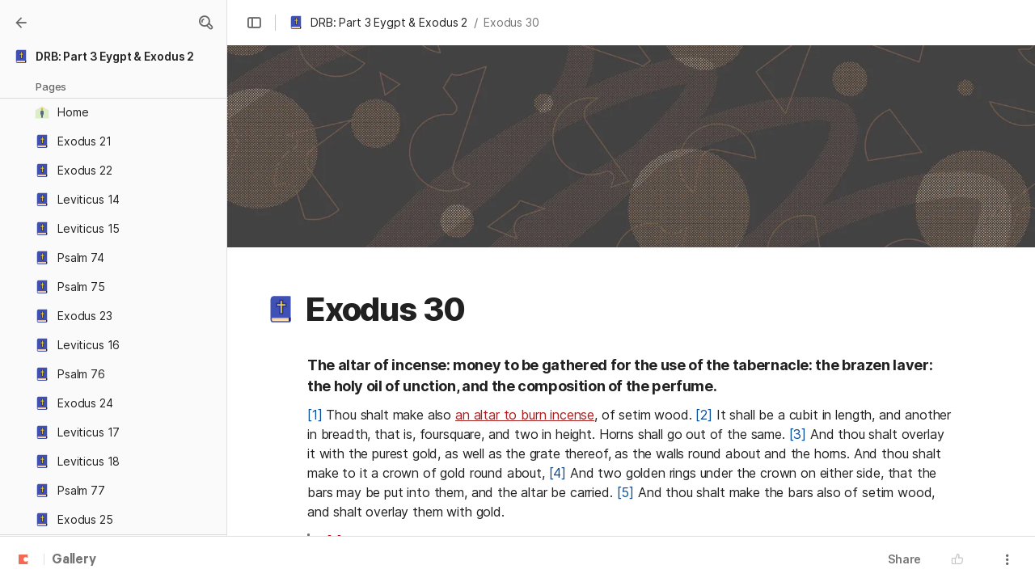

--- FILE ---
content_type: image/svg+xml
request_url: https://cdn.coda.io/icons/svg/color/holy-bible.svg
body_size: 497
content:
<svg xmlns="http://www.w3.org/2000/svg" width="48" height="48"><path d="M38 4.004L14 4c-2.207 0-4.816 1.066-4.984 6.004H9V39l.02-.055C9.2 42.585 11.566 43 12.605 43H37c2 0 2-2 2-2V5.004c0-.555-.445-1-1-1zm0 0" fill="#3f51b5"/><path d="M22 9h6v22h-6zm0 0" fill="#283593"/><path d="M17 14h16v6H17zm0 0" fill="#283593"/><path d="M24 11h2v18h-2zm0 0" fill="#fdd835"/><path d="M19 16h12v2H19zm0 0" fill="#fdd835"/><path d="M36 36H12.605C11.273 36 11 37.117 11 38.5s.273 2.504 1.605 2.504L36 41zm0 0" fill="#ffe0b2"/><path d="M38 36h-2v5h2c1 0 1-1 1-1v-4.996c0 .55-.445.996-1 .996zm0 0" fill="#1a237e"/><path d="M11.016 38H36v-2H12.605c-1.164 0-1.52.86-1.59 2zm0 0" fill="#e0b990"/></svg>

--- FILE ---
content_type: image/svg+xml
request_url: https://cdn.coda.io/icons/svg/color/person-at-home.svg
body_size: 106
content:
<svg xmlns="http://www.w3.org/2000/svg" width="48" height="48"><path fill="#dcedc8" d="M24 6L4 17.898V42h40V17.898L24 6z"/><path fill="#ffa726" d="M24 17c1.655 0 3-1.345 3-3s-1.345-3-3-3-3 1.345-3 3 1.345 3 3 3"/><path fill="#546e7a" d="M29 23v7l-2 1-1 9h-4l-1-9-2-1v-7a5 5 0 1110 0z"/></svg>